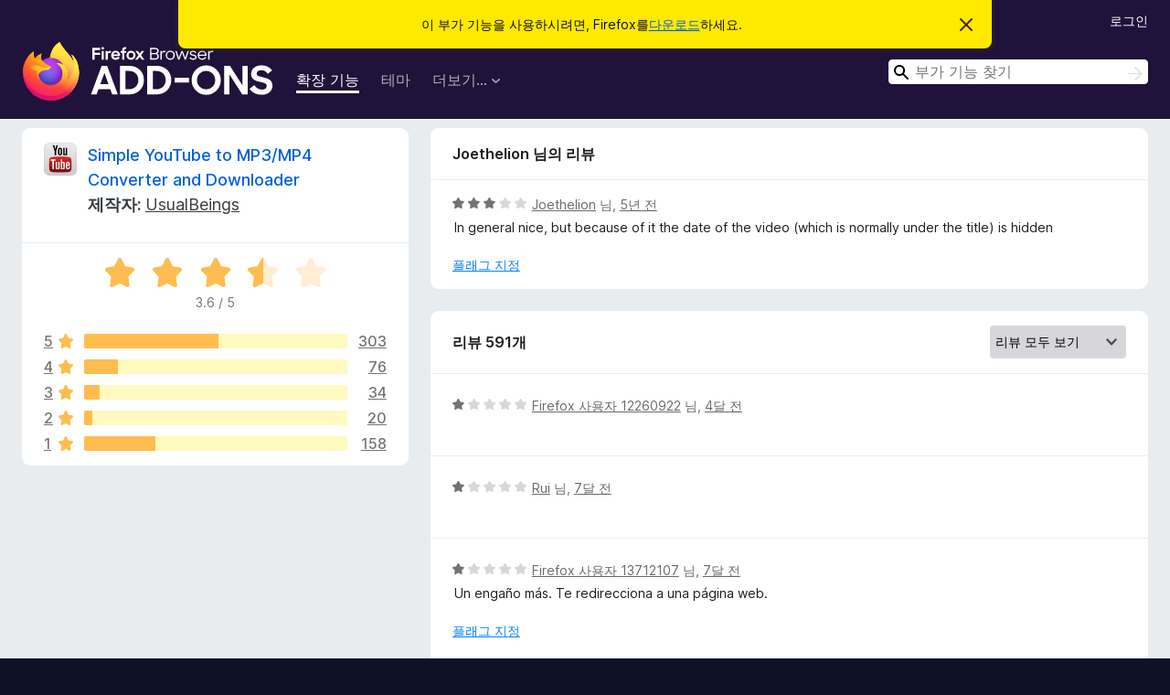

--- FILE ---
content_type: text/html; charset=utf-8
request_url: https://addons.mozilla.org/ko/firefox/addon/simple-youtube-converter/reviews/1616776/?utm_content=search&utm_medium=referral&utm_source=addons.mozilla.org
body_size: 11385
content:
<!DOCTYPE html>
<html lang="ko" dir="ltr"><head><title data-react-helmet="true">Simple YouTube to MP3/MP4 Converter and Downloader에 대한 리뷰 – Firefox용 부가 기능 (ko)</title><meta charSet="utf-8"/><meta name="viewport" content="width=device-width, initial-scale=1"/><link href="/static-frontend/Inter-roman-subset-en_de_fr_ru_es_pt_pl_it.var.2ce5ad921c3602b1e5370b3c86033681.woff2" crossorigin="anonymous" rel="preload" as="font" type="font/woff2"/><link href="/static-frontend/amo-2c9b371cc4de1aad916e.css" integrity="sha512-xpIl0TE0BdHR7KIMx6yfLd2kiIdWqrmXT81oEQ2j3ierwSeZB5WzmlhM7zJEHvI5XqPZYwMlGu/Pk0f13trpzQ==" crossorigin="anonymous" rel="stylesheet" type="text/css"/><meta data-react-helmet="true" name="description" content="Simple YouTube to MP3/MP4 Converter and Downloader에 대한 리뷰와 평점입니다. 다른 사용자가 Simple YouTube to MP3/MP4 Converter and Downloader에 대해 어떻게 생각하는지 알아보시고 Firefox 브라우저에 추가하세요."/><meta data-react-helmet="true" name="robots" content="noindex, follow"/><link rel="shortcut icon" href="/favicon.ico?v=3"/><link data-react-helmet="true" title="Firefox 부가 기능" rel="search" type="application/opensearchdescription+xml" href="/ko/firefox/opensearch.xml"/></head><body><div id="react-view"><div class="Page-amo"><header class="Header"><div class="Notice Notice-warning GetFirefoxBanner Notice-dismissible"><div class="Notice-icon"></div><div class="Notice-column"><div class="Notice-content"><p class="Notice-text"><span class="GetFirefoxBanner-content">이 부가 기능을 사용하시려면, Firefox를<a class="Button Button--none GetFirefoxBanner-button" href="https://www.mozilla.org/firefox/download/thanks/?s=direct&amp;utm_campaign=amo-fx-cta&amp;utm_content=banner-download-button&amp;utm_medium=referral&amp;utm_source=addons.mozilla.org">다운로드</a>하세요.</span></p></div></div><div class="Notice-dismisser"><button class="Button Button--none Notice-dismisser-button" type="submit"><span class="Icon Icon-inline-content IconXMark Notice-dismisser-icon"><span class="visually-hidden">이 알림 닫기</span><svg class="IconXMark-svg" version="1.1" xmlns="http://www.w3.org/2000/svg" xmlns:xlink="http://www.w3.org/1999/xlink"><g class="IconXMark-path" transform="translate(-1.000000, -1.000000)" fill="#0C0C0D"><path d="M1.293,2.707 C1.03304342,2.45592553 0.928787403,2.08412211 1.02030284,1.73449268 C1.11181828,1.38486324 1.38486324,1.11181828 1.73449268,1.02030284 C2.08412211,0.928787403 2.45592553,1.03304342 2.707,1.293 L8,6.586 L13.293,1.293 C13.5440745,1.03304342 13.9158779,0.928787403 14.2655073,1.02030284 C14.6151368,1.11181828 14.8881817,1.38486324 14.9796972,1.73449268 C15.0712126,2.08412211 14.9669566,2.45592553 14.707,2.707 L9.414,8 L14.707,13.293 C15.0859722,13.6853789 15.0805524,14.3090848 14.6948186,14.6948186 C14.3090848,15.0805524 13.6853789,15.0859722 13.293,14.707 L8,9.414 L2.707,14.707 C2.31462111,15.0859722 1.69091522,15.0805524 1.30518142,14.6948186 C0.919447626,14.3090848 0.91402779,13.6853789 1.293,13.293 L6.586,8 L1.293,2.707 Z"></path></g></svg></span></button></div></div><div class="Header-wrapper"><div class="Header-content"><a class="Header-title" href="/ko/firefox/"><span class="visually-hidden">Firefox 브라우저 부가 기능</span></a></div><ul class="SectionLinks Header-SectionLinks"><li><a class="SectionLinks-link SectionLinks-link-extension SectionLinks-link--active" href="/ko/firefox/extensions/">확장 기능</a></li><li><a class="SectionLinks-link SectionLinks-link-theme" href="/ko/firefox/themes/">테마</a></li><li><div class="DropdownMenu SectionLinks-link SectionLinks-dropdown"><button class="DropdownMenu-button" title="더보기…" type="button" aria-haspopup="true"><span class="DropdownMenu-button-text">더보기…</span><span class="Icon Icon-inverted-caret"></span></button><ul class="DropdownMenu-items" aria-hidden="true" aria-label="submenu"><li class="DropdownMenuItem DropdownMenuItem-section SectionLinks-subheader">Firefox용</li><li class="DropdownMenuItem DropdownMenuItem-link"><a class="SectionLinks-dropdownlink" href="/ko/firefox/language-tools/">사전 및 언어 팩</a></li><li class="DropdownMenuItem DropdownMenuItem-section SectionLinks-subheader">다른 브라우저 사이트</li><li class="DropdownMenuItem DropdownMenuItem-link"><a class="SectionLinks-clientApp-android" data-clientapp="android" href="/ko/android/">Android 부가 기능</a></li></ul></div></li></ul><div class="Header-user-and-external-links"><a class="Button Button--none Header-authenticate-button Header-button Button--micro" href="#login">로그인</a></div><form action="/ko/firefox/search/" class="SearchForm Header-search-form Header-search-form--desktop" method="GET" data-no-csrf="true" role="search"><div class="AutoSearchInput"><label class="AutoSearchInput-label visually-hidden" for="AutoSearchInput-q">검색</label><div class="AutoSearchInput-search-box"><span class="Icon Icon-magnifying-glass AutoSearchInput-icon-magnifying-glass"></span><div role="combobox" aria-haspopup="listbox" aria-owns="react-autowhatever-1" aria-expanded="false"><input type="search" autoComplete="off" aria-autocomplete="list" aria-controls="react-autowhatever-1" class="AutoSearchInput-query" id="AutoSearchInput-q" maxLength="100" minLength="2" name="q" placeholder="부가 기능 찾기" value=""/><div id="react-autowhatever-1" role="listbox"></div></div><button class="AutoSearchInput-submit-button" type="submit"><span class="visually-hidden">검색</span><span class="Icon Icon-arrow"></span></button></div></div></form></div></header><div class="Page-content"><div class="Page Page-not-homepage"><div class="AppBanner"></div><div class="AddonReviewList AddonReviewList--extension"><section class="Card AddonSummaryCard Card--no-footer"><header class="Card-header"><div class="Card-header-text"><div class="AddonSummaryCard-header"><div class="AddonSummaryCard-header-icon"><a href="/ko/firefox/addon/simple-youtube-converter/?utm_content=search&amp;utm_medium=referral&amp;utm_source=addons.mozilla.org"><img class="AddonSummaryCard-header-icon-image" src="https://addons.mozilla.org/user-media/addon_icons/479/479881-64.png?modified=1702070415" alt="추가 기능 아이콘"/></a></div><div class="AddonSummaryCard-header-text"><h1 class="visually-hidden">Simple YouTube to MP3/MP4 Converter and Downloader에 대한 리뷰</h1><h1 class="AddonTitle"><a href="/ko/firefox/addon/simple-youtube-converter/?utm_content=search&amp;utm_medium=referral&amp;utm_source=addons.mozilla.org">Simple YouTube to MP3/MP4 Converter and Downloader</a><span class="AddonTitle-author"> <!-- -->제작자:<!-- --> <a href="/ko/firefox/user/13602811/">UsualBeings</a></span></h1></div></div></div></header><div class="Card-contents"><div class="AddonSummaryCard-overallRatingStars"><div class="Rating Rating--large Rating--yellowStars" title="5점 만점에 3.6점"><div class="Rating-star Rating-rating-1 Rating-selected-star" title="5점 만점에 3.6점"></div><div class="Rating-star Rating-rating-2 Rating-selected-star" title="5점 만점에 3.6점"></div><div class="Rating-star Rating-rating-3 Rating-selected-star" title="5점 만점에 3.6점"></div><div class="Rating-star Rating-rating-4 Rating-half-star" title="5점 만점에 3.6점"></div><div class="Rating-star Rating-rating-5" title="5점 만점에 3.6점"></div><span class="visually-hidden">5점 만점에 3.6점</span></div><div class="AddonSummaryCard-addonAverage">3.6 / 5</div></div><div class="RatingsByStar"><div class="RatingsByStar-graph"><a class="RatingsByStar-row" rel="nofollow" title="5 별점 리뷰 모두 보기" href="/ko/firefox/addon/simple-youtube-converter/reviews/?score=5&amp;utm_content=search&amp;utm_medium=referral&amp;utm_source=addons.mozilla.org"><div class="RatingsByStar-star">5<span class="Icon Icon-star-yellow"></span></div></a><a class="RatingsByStar-row" rel="nofollow" title="5 별점 리뷰 모두 보기" href="/ko/firefox/addon/simple-youtube-converter/reviews/?score=5&amp;utm_content=search&amp;utm_medium=referral&amp;utm_source=addons.mozilla.org"><div class="RatingsByStar-barContainer"><div class="RatingsByStar-bar RatingsByStar-barFrame"><div class="RatingsByStar-bar RatingsByStar-barValue RatingsByStar-barValue--51pct RatingsByStar-partialBar"></div></div></div></a><a class="RatingsByStar-row" rel="nofollow" title="5 별점 리뷰 모두 보기" href="/ko/firefox/addon/simple-youtube-converter/reviews/?score=5&amp;utm_content=search&amp;utm_medium=referral&amp;utm_source=addons.mozilla.org"><div class="RatingsByStar-count">303</div></a><a class="RatingsByStar-row" rel="nofollow" title="4 별점 리뷰 모두 보기" href="/ko/firefox/addon/simple-youtube-converter/reviews/?score=4&amp;utm_content=search&amp;utm_medium=referral&amp;utm_source=addons.mozilla.org"><div class="RatingsByStar-star">4<span class="Icon Icon-star-yellow"></span></div></a><a class="RatingsByStar-row" rel="nofollow" title="4 별점 리뷰 모두 보기" href="/ko/firefox/addon/simple-youtube-converter/reviews/?score=4&amp;utm_content=search&amp;utm_medium=referral&amp;utm_source=addons.mozilla.org"><div class="RatingsByStar-barContainer"><div class="RatingsByStar-bar RatingsByStar-barFrame"><div class="RatingsByStar-bar RatingsByStar-barValue RatingsByStar-barValue--13pct RatingsByStar-partialBar"></div></div></div></a><a class="RatingsByStar-row" rel="nofollow" title="4 별점 리뷰 모두 보기" href="/ko/firefox/addon/simple-youtube-converter/reviews/?score=4&amp;utm_content=search&amp;utm_medium=referral&amp;utm_source=addons.mozilla.org"><div class="RatingsByStar-count">76</div></a><a class="RatingsByStar-row" rel="nofollow" title="3 별점 리뷰 모두 보기" href="/ko/firefox/addon/simple-youtube-converter/reviews/?score=3&amp;utm_content=search&amp;utm_medium=referral&amp;utm_source=addons.mozilla.org"><div class="RatingsByStar-star">3<span class="Icon Icon-star-yellow"></span></div></a><a class="RatingsByStar-row" rel="nofollow" title="3 별점 리뷰 모두 보기" href="/ko/firefox/addon/simple-youtube-converter/reviews/?score=3&amp;utm_content=search&amp;utm_medium=referral&amp;utm_source=addons.mozilla.org"><div class="RatingsByStar-barContainer"><div class="RatingsByStar-bar RatingsByStar-barFrame"><div class="RatingsByStar-bar RatingsByStar-barValue RatingsByStar-barValue--6pct RatingsByStar-partialBar"></div></div></div></a><a class="RatingsByStar-row" rel="nofollow" title="3 별점 리뷰 모두 보기" href="/ko/firefox/addon/simple-youtube-converter/reviews/?score=3&amp;utm_content=search&amp;utm_medium=referral&amp;utm_source=addons.mozilla.org"><div class="RatingsByStar-count">34</div></a><a class="RatingsByStar-row" rel="nofollow" title="2 별점 리뷰 모두 보기" href="/ko/firefox/addon/simple-youtube-converter/reviews/?score=2&amp;utm_content=search&amp;utm_medium=referral&amp;utm_source=addons.mozilla.org"><div class="RatingsByStar-star">2<span class="Icon Icon-star-yellow"></span></div></a><a class="RatingsByStar-row" rel="nofollow" title="2 별점 리뷰 모두 보기" href="/ko/firefox/addon/simple-youtube-converter/reviews/?score=2&amp;utm_content=search&amp;utm_medium=referral&amp;utm_source=addons.mozilla.org"><div class="RatingsByStar-barContainer"><div class="RatingsByStar-bar RatingsByStar-barFrame"><div class="RatingsByStar-bar RatingsByStar-barValue RatingsByStar-barValue--3pct RatingsByStar-partialBar"></div></div></div></a><a class="RatingsByStar-row" rel="nofollow" title="2 별점 리뷰 모두 보기" href="/ko/firefox/addon/simple-youtube-converter/reviews/?score=2&amp;utm_content=search&amp;utm_medium=referral&amp;utm_source=addons.mozilla.org"><div class="RatingsByStar-count">20</div></a><a class="RatingsByStar-row" rel="nofollow" title="1 별점 리뷰 모두 보기" href="/ko/firefox/addon/simple-youtube-converter/reviews/?score=1&amp;utm_content=search&amp;utm_medium=referral&amp;utm_source=addons.mozilla.org"><div class="RatingsByStar-star">1<span class="Icon Icon-star-yellow"></span></div></a><a class="RatingsByStar-row" rel="nofollow" title="1 별점 리뷰 모두 보기" href="/ko/firefox/addon/simple-youtube-converter/reviews/?score=1&amp;utm_content=search&amp;utm_medium=referral&amp;utm_source=addons.mozilla.org"><div class="RatingsByStar-barContainer"><div class="RatingsByStar-bar RatingsByStar-barFrame"><div class="RatingsByStar-bar RatingsByStar-barValue RatingsByStar-barValue--27pct RatingsByStar-partialBar"></div></div></div></a><a class="RatingsByStar-row" rel="nofollow" title="1 별점 리뷰 모두 보기" href="/ko/firefox/addon/simple-youtube-converter/reviews/?score=1&amp;utm_content=search&amp;utm_medium=referral&amp;utm_source=addons.mozilla.org"><div class="RatingsByStar-count">158</div></a></div></div></div></section><div class="AddonReviewList-reviews"><div class="FeaturedAddonReview"><section class="Card FeaturedAddonReview-card Card--no-footer"><header class="Card-header"><div class="Card-header-text">Joethelion 님의 리뷰</div></header><div class="Card-contents"><div class="AddonReviewCard AddonReviewCard-viewOnly"><div class="AddonReviewCard-container"><div class="UserReview"><div class="UserReview-byLine"><div class="Rating Rating--small" title="5점 만점에 3점"><div class="Rating-star Rating-rating-1 Rating-selected-star" title="5점 만점에 3점"></div><div class="Rating-star Rating-rating-2 Rating-selected-star" title="5점 만점에 3점"></div><div class="Rating-star Rating-rating-3 Rating-selected-star" title="5점 만점에 3점"></div><div class="Rating-star Rating-rating-4" title="5점 만점에 3점"></div><div class="Rating-star Rating-rating-5" title="5점 만점에 3점"></div><span class="visually-hidden">5점 만점에 3점</span></div><span class="AddonReviewCard-authorByLine"><a href="/ko/firefox/user/14034603/">Joethelion</a> 님, <a title="2020년 10월 31일 오전 8:51" href="/ko/firefox/addon/simple-youtube-converter/reviews/1616776/?utm_content=search&amp;utm_medium=referral&amp;utm_source=addons.mozilla.org">5년 전</a></span></div><section class="Card ShowMoreCard UserReview-body ShowMoreCard--expanded Card--no-style Card--no-header Card--no-footer"><div class="Card-contents"><div class="ShowMoreCard-contents"><div>In general nice, but because of it the date of the video (which is normally under the title) is hidden</div></div></div></section><div class="AddonReviewCard-allControls"><div><button aria-describedby="flag-review-TooltipMenu" class="TooltipMenu-opener AddonReviewCard-control FlagReviewMenu-menu" title="이 리뷰에 플래그 지정하기" type="button">플래그 지정</button></div></div></div></div></div></div></section></div><section class="Card CardList AddonReviewList-reviews-listing"><header class="Card-header"><div class="Card-header-text"><div class="AddonReviewList-cardListHeader"><div class="AddonReviewList-reviewCount">리뷰 591개</div><div class="AddonReviewList-filterByScore"><select class="Select AddonReviewList-filterByScoreSelector"><option value="SHOW_ALL_REVIEWS" selected="">리뷰 모두 보기</option><option value="5">5 별점 리뷰만 보기</option><option value="4">4 별점 리뷰만 보기</option><option value="3">3 별점 리뷰만 보기</option><option value="2">2 별점 리뷰만 보기</option><option value="1">1 별점 리뷰만 보기</option></select></div></div></div></header><div class="Card-contents"><ul><li><div class="AddonReviewCard AddonReviewCard-ratingOnly AddonReviewCard-viewOnly"><div class="AddonReviewCard-container"><div class="UserReview"><div class="UserReview-byLine"><div class="Rating Rating--small" title="5점 만점에 1점"><div class="Rating-star Rating-rating-1 Rating-selected-star" title="5점 만점에 1점"></div><div class="Rating-star Rating-rating-2" title="5점 만점에 1점"></div><div class="Rating-star Rating-rating-3" title="5점 만점에 1점"></div><div class="Rating-star Rating-rating-4" title="5점 만점에 1점"></div><div class="Rating-star Rating-rating-5" title="5점 만점에 1점"></div><span class="visually-hidden">5점 만점에 1점</span></div><span class="AddonReviewCard-authorByLine"><a href="/ko/firefox/user/12260922/">Firefox 사용자 12260922</a> 님, <a title="2025년 9월 11일 오후 11:09" href="/ko/firefox/addon/simple-youtube-converter/reviews/2515784/?utm_content=search&amp;utm_medium=referral&amp;utm_source=addons.mozilla.org">4달 전</a></span></div><section class="Card ShowMoreCard UserReview-body UserReview-emptyBody ShowMoreCard--expanded Card--no-style Card--no-header Card--no-footer"><div class="Card-contents"><div class="ShowMoreCard-contents"><div></div></div></div></section><div class="AddonReviewCard-allControls"></div></div></div></div></li><li><div class="AddonReviewCard AddonReviewCard-ratingOnly AddonReviewCard-viewOnly"><div class="AddonReviewCard-container"><div class="UserReview"><div class="UserReview-byLine"><div class="Rating Rating--small" title="5점 만점에 1점"><div class="Rating-star Rating-rating-1 Rating-selected-star" title="5점 만점에 1점"></div><div class="Rating-star Rating-rating-2" title="5점 만점에 1점"></div><div class="Rating-star Rating-rating-3" title="5점 만점에 1점"></div><div class="Rating-star Rating-rating-4" title="5점 만점에 1점"></div><div class="Rating-star Rating-rating-5" title="5점 만점에 1점"></div><span class="visually-hidden">5점 만점에 1점</span></div><span class="AddonReviewCard-authorByLine"><a href="/ko/firefox/user/18251557/">Rui</a> 님, <a title="2025년 6월 21일 오후 4:29" href="/ko/firefox/addon/simple-youtube-converter/reviews/2263344/?utm_content=search&amp;utm_medium=referral&amp;utm_source=addons.mozilla.org">7달 전</a></span></div><section class="Card ShowMoreCard UserReview-body UserReview-emptyBody ShowMoreCard--expanded Card--no-style Card--no-header Card--no-footer"><div class="Card-contents"><div class="ShowMoreCard-contents"><div></div></div></div></section><div class="AddonReviewCard-allControls"></div></div></div></div></li><li><div class="AddonReviewCard AddonReviewCard-viewOnly"><div class="AddonReviewCard-container"><div class="UserReview"><div class="UserReview-byLine"><div class="Rating Rating--small" title="5점 만점에 1점"><div class="Rating-star Rating-rating-1 Rating-selected-star" title="5점 만점에 1점"></div><div class="Rating-star Rating-rating-2" title="5점 만점에 1점"></div><div class="Rating-star Rating-rating-3" title="5점 만점에 1점"></div><div class="Rating-star Rating-rating-4" title="5점 만점에 1점"></div><div class="Rating-star Rating-rating-5" title="5점 만점에 1점"></div><span class="visually-hidden">5점 만점에 1점</span></div><span class="AddonReviewCard-authorByLine"><a href="/ko/firefox/user/13712107/">Firefox 사용자 13712107</a> 님, <a title="2025년 6월 6일 오후 3:31" href="/ko/firefox/addon/simple-youtube-converter/reviews/2240364/?utm_content=search&amp;utm_medium=referral&amp;utm_source=addons.mozilla.org">7달 전</a></span></div><section class="Card ShowMoreCard UserReview-body ShowMoreCard--expanded Card--no-style Card--no-header Card--no-footer"><div class="Card-contents"><div class="ShowMoreCard-contents"><div>Un engaño más. Te redirecciona a una página web.</div></div></div></section><div class="AddonReviewCard-allControls"><div><button aria-describedby="flag-review-TooltipMenu" class="TooltipMenu-opener AddonReviewCard-control FlagReviewMenu-menu" title="이 리뷰에 플래그 지정하기" type="button">플래그 지정</button></div></div></div></div></div></li><li><div class="AddonReviewCard AddonReviewCard-viewOnly"><div class="AddonReviewCard-container"><div class="UserReview"><div class="UserReview-byLine"><div class="Rating Rating--small" title="5점 만점에 2점"><div class="Rating-star Rating-rating-1 Rating-selected-star" title="5점 만점에 2점"></div><div class="Rating-star Rating-rating-2 Rating-selected-star" title="5점 만점에 2점"></div><div class="Rating-star Rating-rating-3" title="5점 만점에 2점"></div><div class="Rating-star Rating-rating-4" title="5점 만점에 2점"></div><div class="Rating-star Rating-rating-5" title="5점 만점에 2점"></div><span class="visually-hidden">5점 만점에 2점</span></div><span class="AddonReviewCard-authorByLine"><a href="/ko/firefox/user/18967020/">Kiarah</a> 님, <a title="2025년 5월 1일 오전 8:13" href="/ko/firefox/addon/simple-youtube-converter/reviews/2224805/?utm_content=search&amp;utm_medium=referral&amp;utm_source=addons.mozilla.org">9달 전</a></span></div><section class="Card ShowMoreCard UserReview-body ShowMoreCard--expanded Card--no-style Card--no-header Card--no-footer"><div class="Card-contents"><div class="ShowMoreCard-contents"><div>When I try to download a 40 min video, it could not download the video. When I tried to download a 2 hour video, it would not download. It could download 6 minute videos, though.*<br><br>If you're using this to download shorter content, then this could work for you; but it you're planning on downloading longer content, then this browser extension may not work work for you. <br><br>Though, personally I wouldn't like to gamble on whether this extension may work or not, each time I attempt to use it, so I would like to think it is better off finding another extension.<br><br>*It came back with an error message. I can't put write the error message here because Firefox doesn't allow URLs in reviews.</div></div></div></section><div class="AddonReviewCard-allControls"><div><button aria-describedby="flag-review-TooltipMenu" class="TooltipMenu-opener AddonReviewCard-control FlagReviewMenu-menu" title="이 리뷰에 플래그 지정하기" type="button">플래그 지정</button></div></div></div></div></div></li><li><div class="AddonReviewCard AddonReviewCard-ratingOnly AddonReviewCard-viewOnly"><div class="AddonReviewCard-container"><div class="UserReview"><div class="UserReview-byLine"><div class="Rating Rating--small" title="5점 만점에 4점"><div class="Rating-star Rating-rating-1 Rating-selected-star" title="5점 만점에 4점"></div><div class="Rating-star Rating-rating-2 Rating-selected-star" title="5점 만점에 4점"></div><div class="Rating-star Rating-rating-3 Rating-selected-star" title="5점 만점에 4점"></div><div class="Rating-star Rating-rating-4 Rating-selected-star" title="5점 만점에 4점"></div><div class="Rating-star Rating-rating-5" title="5점 만점에 4점"></div><span class="visually-hidden">5점 만점에 4점</span></div><span class="AddonReviewCard-authorByLine"><a href="/ko/firefox/user/16947366/">Firefox 사용자 16947366</a> 님, <a title="2025년 5월 1일 오전 7:46" href="/ko/firefox/addon/simple-youtube-converter/reviews/2224799/?utm_content=search&amp;utm_medium=referral&amp;utm_source=addons.mozilla.org">9달 전</a></span></div><section class="Card ShowMoreCard UserReview-body UserReview-emptyBody ShowMoreCard--expanded Card--no-style Card--no-header Card--no-footer"><div class="Card-contents"><div class="ShowMoreCard-contents"><div></div></div></div></section><div class="AddonReviewCard-allControls"></div></div></div></div></li><li><div class="AddonReviewCard AddonReviewCard-viewOnly"><div class="AddonReviewCard-container"><div class="UserReview"><div class="UserReview-byLine"><div class="Rating Rating--small" title="5점 만점에 5점"><div class="Rating-star Rating-rating-1 Rating-selected-star" title="5점 만점에 5점"></div><div class="Rating-star Rating-rating-2 Rating-selected-star" title="5점 만점에 5점"></div><div class="Rating-star Rating-rating-3 Rating-selected-star" title="5점 만점에 5점"></div><div class="Rating-star Rating-rating-4 Rating-selected-star" title="5점 만점에 5점"></div><div class="Rating-star Rating-rating-5 Rating-selected-star" title="5점 만점에 5점"></div><span class="visually-hidden">5점 만점에 5점</span></div><span class="AddonReviewCard-authorByLine"><a href="/ko/firefox/user/15163168/">Firefox 사용자 15163168</a> 님, <a title="2025년 4월 2일 오전 2:13" href="/ko/firefox/addon/simple-youtube-converter/reviews/2206638/?utm_content=search&amp;utm_medium=referral&amp;utm_source=addons.mozilla.org">10달 전</a></span></div><section class="Card ShowMoreCard UserReview-body ShowMoreCard--expanded Card--no-style Card--no-header Card--no-footer"><div class="Card-contents"><div class="ShowMoreCard-contents"><div>Works. 4/1/25</div></div></div></section><div class="AddonReviewCard-allControls"><div><button aria-describedby="flag-review-TooltipMenu" class="TooltipMenu-opener AddonReviewCard-control FlagReviewMenu-menu" title="이 리뷰에 플래그 지정하기" type="button">플래그 지정</button></div></div></div></div></div></li><li><div class="AddonReviewCard AddonReviewCard-ratingOnly AddonReviewCard-viewOnly"><div class="AddonReviewCard-container"><div class="UserReview"><div class="UserReview-byLine"><div class="Rating Rating--small" title="5점 만점에 5점"><div class="Rating-star Rating-rating-1 Rating-selected-star" title="5점 만점에 5점"></div><div class="Rating-star Rating-rating-2 Rating-selected-star" title="5점 만점에 5점"></div><div class="Rating-star Rating-rating-3 Rating-selected-star" title="5점 만점에 5점"></div><div class="Rating-star Rating-rating-4 Rating-selected-star" title="5점 만점에 5점"></div><div class="Rating-star Rating-rating-5 Rating-selected-star" title="5점 만점에 5점"></div><span class="visually-hidden">5점 만점에 5점</span></div><span class="AddonReviewCard-authorByLine"><a href="/ko/firefox/user/12332507/">Firefox 사용자 12332507</a> 님, <a title="2025년 2월 13일 오전 11:01" href="/ko/firefox/addon/simple-youtube-converter/reviews/2174551/?utm_content=search&amp;utm_medium=referral&amp;utm_source=addons.mozilla.org">일 년 전</a></span></div><section class="Card ShowMoreCard UserReview-body UserReview-emptyBody ShowMoreCard--expanded Card--no-style Card--no-header Card--no-footer"><div class="Card-contents"><div class="ShowMoreCard-contents"><div></div></div></div></section><div class="AddonReviewCard-allControls"></div></div></div></div></li><li><div class="AddonReviewCard AddonReviewCard-ratingOnly AddonReviewCard-viewOnly"><div class="AddonReviewCard-container"><div class="UserReview"><div class="UserReview-byLine"><div class="Rating Rating--small" title="5점 만점에 5점"><div class="Rating-star Rating-rating-1 Rating-selected-star" title="5점 만점에 5점"></div><div class="Rating-star Rating-rating-2 Rating-selected-star" title="5점 만점에 5점"></div><div class="Rating-star Rating-rating-3 Rating-selected-star" title="5점 만점에 5점"></div><div class="Rating-star Rating-rating-4 Rating-selected-star" title="5점 만점에 5점"></div><div class="Rating-star Rating-rating-5 Rating-selected-star" title="5점 만점에 5점"></div><span class="visually-hidden">5점 만점에 5점</span></div><span class="AddonReviewCard-authorByLine"><a href="/ko/firefox/user/13578192/">Firefox 사용자 13578192</a> 님, <a title="2025년 1월 30일 오후 1:38" href="/ko/firefox/addon/simple-youtube-converter/reviews/2167181/?utm_content=search&amp;utm_medium=referral&amp;utm_source=addons.mozilla.org">일 년 전</a></span></div><section class="Card ShowMoreCard UserReview-body UserReview-emptyBody ShowMoreCard--expanded Card--no-style Card--no-header Card--no-footer"><div class="Card-contents"><div class="ShowMoreCard-contents"><div></div></div></div></section><div class="AddonReviewCard-allControls"></div></div></div></div></li><li><div class="AddonReviewCard AddonReviewCard-ratingOnly AddonReviewCard-viewOnly"><div class="AddonReviewCard-container"><div class="UserReview"><div class="UserReview-byLine"><div class="Rating Rating--small" title="5점 만점에 1점"><div class="Rating-star Rating-rating-1 Rating-selected-star" title="5점 만점에 1점"></div><div class="Rating-star Rating-rating-2" title="5점 만점에 1점"></div><div class="Rating-star Rating-rating-3" title="5점 만점에 1점"></div><div class="Rating-star Rating-rating-4" title="5점 만점에 1점"></div><div class="Rating-star Rating-rating-5" title="5점 만점에 1점"></div><span class="visually-hidden">5점 만점에 1점</span></div><span class="AddonReviewCard-authorByLine"><a href="/ko/firefox/user/13470463/">Firefox 사용자 13470463</a> 님, <a title="2024년 12월 28일 오후 9:22" href="/ko/firefox/addon/simple-youtube-converter/reviews/2153676/?utm_content=search&amp;utm_medium=referral&amp;utm_source=addons.mozilla.org">일 년 전</a></span></div><section class="Card ShowMoreCard UserReview-body UserReview-emptyBody ShowMoreCard--expanded Card--no-style Card--no-header Card--no-footer"><div class="Card-contents"><div class="ShowMoreCard-contents"><div></div></div></div></section><div class="AddonReviewCard-allControls"></div></div></div></div></li><li><div class="AddonReviewCard AddonReviewCard-viewOnly"><div class="AddonReviewCard-container"><div class="UserReview"><div class="UserReview-byLine"><div class="Rating Rating--small" title="5점 만점에 1점"><div class="Rating-star Rating-rating-1 Rating-selected-star" title="5점 만점에 1점"></div><div class="Rating-star Rating-rating-2" title="5점 만점에 1점"></div><div class="Rating-star Rating-rating-3" title="5점 만점에 1점"></div><div class="Rating-star Rating-rating-4" title="5점 만점에 1점"></div><div class="Rating-star Rating-rating-5" title="5점 만점에 1점"></div><span class="visually-hidden">5점 만점에 1점</span></div><span class="AddonReviewCard-authorByLine"><a href="/ko/firefox/user/15206119/">Firefox 사용자 15206119</a> 님, <a title="2024년 8월 24일 오전 1:09" href="/ko/firefox/addon/simple-youtube-converter/reviews/2108770/?utm_content=search&amp;utm_medium=referral&amp;utm_source=addons.mozilla.org">일 년 전</a></span></div><section class="Card ShowMoreCard UserReview-body ShowMoreCard--expanded Card--no-style Card--no-header Card--no-footer"><div class="Card-contents"><div class="ShowMoreCard-contents"><div>This used to be an excellent downloader that was really easy to use with one click, but it stopped working about a month ago and hasn't worked since.  I just switched to a different downloader because I have a huge backlog of videos in tabs that I want to download and I'm getting too many tabs.  If they get this one working again, I'll switch back.  I'm using Firefox on Linux Mint.</div></div></div></section><div class="AddonReviewCard-allControls"><div><button aria-describedby="flag-review-TooltipMenu" class="TooltipMenu-opener AddonReviewCard-control FlagReviewMenu-menu" title="이 리뷰에 플래그 지정하기" type="button">플래그 지정</button></div></div></div></div></div></li><li><div class="AddonReviewCard AddonReviewCard-viewOnly"><div class="AddonReviewCard-container"><div class="UserReview"><div class="UserReview-byLine"><div class="Rating Rating--small" title="5점 만점에 1점"><div class="Rating-star Rating-rating-1 Rating-selected-star" title="5점 만점에 1점"></div><div class="Rating-star Rating-rating-2" title="5점 만점에 1점"></div><div class="Rating-star Rating-rating-3" title="5점 만점에 1점"></div><div class="Rating-star Rating-rating-4" title="5점 만점에 1점"></div><div class="Rating-star Rating-rating-5" title="5점 만점에 1점"></div><span class="visually-hidden">5점 만점에 1점</span></div><span class="AddonReviewCard-authorByLine"><a href="/ko/firefox/user/15070397/">Firefox 사용자 15070397</a> 님, <a title="2024년 6월 24일 오전 6:59" href="/ko/firefox/addon/simple-youtube-converter/reviews/2088834/?utm_content=search&amp;utm_medium=referral&amp;utm_source=addons.mozilla.org">2년 전</a></span></div><section class="Card ShowMoreCard UserReview-body ShowMoreCard--expanded Card--no-style Card--no-header Card--no-footer"><div class="Card-contents"><div class="ShowMoreCard-contents"><div>Keine Funktion. Gelöscht und gemeldet wegen der Zeitverschwendung.</div></div></div></section><div class="AddonReviewCard-allControls"><div><button aria-describedby="flag-review-TooltipMenu" class="TooltipMenu-opener AddonReviewCard-control FlagReviewMenu-menu" title="이 리뷰에 플래그 지정하기" type="button">플래그 지정</button></div></div></div></div></div></li><li><div class="AddonReviewCard AddonReviewCard-viewOnly"><div class="AddonReviewCard-container"><div class="UserReview"><div class="UserReview-byLine"><div class="Rating Rating--small" title="5점 만점에 1점"><div class="Rating-star Rating-rating-1 Rating-selected-star" title="5점 만점에 1점"></div><div class="Rating-star Rating-rating-2" title="5점 만점에 1점"></div><div class="Rating-star Rating-rating-3" title="5점 만점에 1점"></div><div class="Rating-star Rating-rating-4" title="5점 만점에 1점"></div><div class="Rating-star Rating-rating-5" title="5점 만점에 1점"></div><span class="visually-hidden">5점 만점에 1점</span></div><span class="AddonReviewCard-authorByLine"><a href="/ko/firefox/user/18395429/">Firefox 사용자 18395429</a> 님, <a title="2024년 5월 1일 오후 2:47" href="/ko/firefox/addon/simple-youtube-converter/reviews/2071187/?utm_content=search&amp;utm_medium=referral&amp;utm_source=addons.mozilla.org">2년 전</a></span></div><section class="Card ShowMoreCard UserReview-body ShowMoreCard--expanded Card--no-style Card--no-header Card--no-footer"><div class="Card-contents"><div class="ShowMoreCard-contents"><div>Doesn't work 5/1/24</div></div></div></section><div class="AddonReviewCard-allControls"><div><button aria-describedby="flag-review-TooltipMenu" class="TooltipMenu-opener AddonReviewCard-control FlagReviewMenu-menu" title="이 리뷰에 플래그 지정하기" type="button">플래그 지정</button></div></div></div></div></div></li><li><div class="AddonReviewCard AddonReviewCard-ratingOnly AddonReviewCard-viewOnly"><div class="AddonReviewCard-container"><div class="UserReview"><div class="UserReview-byLine"><div class="Rating Rating--small" title="5점 만점에 1점"><div class="Rating-star Rating-rating-1 Rating-selected-star" title="5점 만점에 1점"></div><div class="Rating-star Rating-rating-2" title="5점 만점에 1점"></div><div class="Rating-star Rating-rating-3" title="5점 만점에 1점"></div><div class="Rating-star Rating-rating-4" title="5점 만점에 1점"></div><div class="Rating-star Rating-rating-5" title="5점 만점에 1점"></div><span class="visually-hidden">5점 만점에 1점</span></div><span class="AddonReviewCard-authorByLine"><a href="/ko/firefox/user/18380236/">RickC137</a> 님, <a title="2024년 4월 20일 오후 12:51" href="/ko/firefox/addon/simple-youtube-converter/reviews/2067717/?utm_content=search&amp;utm_medium=referral&amp;utm_source=addons.mozilla.org">2년 전</a></span></div><section class="Card ShowMoreCard UserReview-body UserReview-emptyBody ShowMoreCard--expanded Card--no-style Card--no-header Card--no-footer"><div class="Card-contents"><div class="ShowMoreCard-contents"><div></div></div></div></section><div class="AddonReviewCard-allControls"></div></div></div></div></li><li><div class="AddonReviewCard AddonReviewCard-viewOnly"><div class="AddonReviewCard-container"><div class="UserReview"><div class="UserReview-byLine"><div class="Rating Rating--small" title="5점 만점에 5점"><div class="Rating-star Rating-rating-1 Rating-selected-star" title="5점 만점에 5점"></div><div class="Rating-star Rating-rating-2 Rating-selected-star" title="5점 만점에 5점"></div><div class="Rating-star Rating-rating-3 Rating-selected-star" title="5점 만점에 5점"></div><div class="Rating-star Rating-rating-4 Rating-selected-star" title="5점 만점에 5점"></div><div class="Rating-star Rating-rating-5 Rating-selected-star" title="5점 만점에 5점"></div><span class="visually-hidden">5점 만점에 5점</span></div><span class="AddonReviewCard-authorByLine"><a href="/ko/firefox/user/18260758/">林克Link</a> 님, <a title="2024년 1월 28일 오전 1:08" href="/ko/firefox/addon/simple-youtube-converter/reviews/2040635/?utm_content=search&amp;utm_medium=referral&amp;utm_source=addons.mozilla.org">2년 전</a></span></div><section class="Card ShowMoreCard UserReview-body ShowMoreCard--expanded Card--no-style Card--no-header Card--no-footer"><div class="Card-contents"><div class="ShowMoreCard-contents"><div>The real converter that is really simple to use.</div></div></div></section><div class="AddonReviewCard-allControls"><div><button aria-describedby="flag-review-TooltipMenu" class="TooltipMenu-opener AddonReviewCard-control FlagReviewMenu-menu" title="이 리뷰에 플래그 지정하기" type="button">플래그 지정</button></div></div></div></div></div></li><li><div class="AddonReviewCard AddonReviewCard-ratingOnly AddonReviewCard-viewOnly"><div class="AddonReviewCard-container"><div class="UserReview"><div class="UserReview-byLine"><div class="Rating Rating--small" title="5점 만점에 5점"><div class="Rating-star Rating-rating-1 Rating-selected-star" title="5점 만점에 5점"></div><div class="Rating-star Rating-rating-2 Rating-selected-star" title="5점 만점에 5점"></div><div class="Rating-star Rating-rating-3 Rating-selected-star" title="5점 만점에 5점"></div><div class="Rating-star Rating-rating-4 Rating-selected-star" title="5점 만점에 5점"></div><div class="Rating-star Rating-rating-5 Rating-selected-star" title="5점 만점에 5점"></div><span class="visually-hidden">5점 만점에 5점</span></div><span class="AddonReviewCard-authorByLine"><a href="/ko/firefox/user/18180785/">guille</a> 님, <a title="2023년 12월 5일 오후 1:53" href="/ko/firefox/addon/simple-youtube-converter/reviews/2023940/?utm_content=search&amp;utm_medium=referral&amp;utm_source=addons.mozilla.org">2년 전</a></span></div><section class="Card ShowMoreCard UserReview-body UserReview-emptyBody ShowMoreCard--expanded Card--no-style Card--no-header Card--no-footer"><div class="Card-contents"><div class="ShowMoreCard-contents"><div></div></div></div></section><div class="AddonReviewCard-allControls"></div></div></div></div></li><li><div class="AddonReviewCard AddonReviewCard-viewOnly"><div class="AddonReviewCard-container"><div class="UserReview"><div class="UserReview-byLine"><div class="Rating Rating--small" title="5점 만점에 5점"><div class="Rating-star Rating-rating-1 Rating-selected-star" title="5점 만점에 5점"></div><div class="Rating-star Rating-rating-2 Rating-selected-star" title="5점 만점에 5점"></div><div class="Rating-star Rating-rating-3 Rating-selected-star" title="5점 만점에 5점"></div><div class="Rating-star Rating-rating-4 Rating-selected-star" title="5점 만점에 5점"></div><div class="Rating-star Rating-rating-5 Rating-selected-star" title="5점 만점에 5점"></div><span class="visually-hidden">5점 만점에 5점</span></div><span class="AddonReviewCard-authorByLine"><a href="/ko/firefox/user/17297911/">Leriil</a> 님, <a title="2023년 10월 20일 오후 12:28" href="/ko/firefox/addon/simple-youtube-converter/reviews/2008757/?utm_content=search&amp;utm_medium=referral&amp;utm_source=addons.mozilla.org">2년 전</a></span></div><section class="Card ShowMoreCard UserReview-body ShowMoreCard--expanded Card--no-style Card--no-header Card--no-footer"><div class="Card-contents"><div class="ShowMoreCard-contents"><div>It works, thank you!</div></div></div></section><div class="AddonReviewCard-allControls"><div><button aria-describedby="flag-review-TooltipMenu" class="TooltipMenu-opener AddonReviewCard-control FlagReviewMenu-menu" title="이 리뷰에 플래그 지정하기" type="button">플래그 지정</button></div></div></div></div></div></li><li><div class="AddonReviewCard AddonReviewCard-viewOnly"><div class="AddonReviewCard-container"><div class="UserReview"><div class="UserReview-byLine"><div class="Rating Rating--small" title="5점 만점에 5점"><div class="Rating-star Rating-rating-1 Rating-selected-star" title="5점 만점에 5점"></div><div class="Rating-star Rating-rating-2 Rating-selected-star" title="5점 만점에 5점"></div><div class="Rating-star Rating-rating-3 Rating-selected-star" title="5점 만점에 5점"></div><div class="Rating-star Rating-rating-4 Rating-selected-star" title="5점 만점에 5점"></div><div class="Rating-star Rating-rating-5 Rating-selected-star" title="5점 만점에 5점"></div><span class="visually-hidden">5점 만점에 5점</span></div><span class="AddonReviewCard-authorByLine"><a href="/ko/firefox/user/14407268/">Firefox 사용자 14407268</a> 님, <a title="2023년 10월 6일 오후 8:01" href="/ko/firefox/addon/simple-youtube-converter/reviews/2004133/?utm_content=search&amp;utm_medium=referral&amp;utm_source=addons.mozilla.org">2년 전</a></span></div><section class="Card ShowMoreCard UserReview-body ShowMoreCard--expanded Card--no-style Card--no-header Card--no-footer"><div class="Card-contents"><div class="ShowMoreCard-contents"><div>Install and download audio file via webpage. Simple and usefull.<br>I seen no evidence of background activity, as some claim...</div></div></div></section><div class="AddonReviewCard-allControls"><div><button aria-describedby="flag-review-TooltipMenu" class="TooltipMenu-opener AddonReviewCard-control FlagReviewMenu-menu" title="이 리뷰에 플래그 지정하기" type="button">플래그 지정</button></div></div></div></div></div></li><li><div class="AddonReviewCard AddonReviewCard-ratingOnly AddonReviewCard-viewOnly"><div class="AddonReviewCard-container"><div class="UserReview"><div class="UserReview-byLine"><div class="Rating Rating--small" title="5점 만점에 1점"><div class="Rating-star Rating-rating-1 Rating-selected-star" title="5점 만점에 1점"></div><div class="Rating-star Rating-rating-2" title="5점 만점에 1점"></div><div class="Rating-star Rating-rating-3" title="5점 만점에 1점"></div><div class="Rating-star Rating-rating-4" title="5점 만점에 1점"></div><div class="Rating-star Rating-rating-5" title="5점 만점에 1점"></div><span class="visually-hidden">5점 만점에 1점</span></div><span class="AddonReviewCard-authorByLine"><a href="/ko/firefox/user/12827103/">Firefox 사용자 12827103</a> 님, <a title="2023년 8월 25일 오전 1:05" href="/ko/firefox/addon/simple-youtube-converter/reviews/1992094/?utm_content=search&amp;utm_medium=referral&amp;utm_source=addons.mozilla.org">2년 전</a></span></div><section class="Card ShowMoreCard UserReview-body UserReview-emptyBody ShowMoreCard--expanded Card--no-style Card--no-header Card--no-footer"><div class="Card-contents"><div class="ShowMoreCard-contents"><div></div></div></div></section><div class="AddonReviewCard-allControls"></div></div></div></div></li><li><div class="AddonReviewCard AddonReviewCard-ratingOnly AddonReviewCard-viewOnly"><div class="AddonReviewCard-container"><div class="UserReview"><div class="UserReview-byLine"><div class="Rating Rating--small" title="5점 만점에 1점"><div class="Rating-star Rating-rating-1 Rating-selected-star" title="5점 만점에 1점"></div><div class="Rating-star Rating-rating-2" title="5점 만점에 1점"></div><div class="Rating-star Rating-rating-3" title="5점 만점에 1점"></div><div class="Rating-star Rating-rating-4" title="5점 만점에 1점"></div><div class="Rating-star Rating-rating-5" title="5점 만점에 1점"></div><span class="visually-hidden">5점 만점에 1점</span></div><span class="AddonReviewCard-authorByLine"><a href="/ko/firefox/user/13615049/">HugoSS13</a> 님, <a title="2023년 8월 5일 오후 4:09" href="/ko/firefox/addon/simple-youtube-converter/reviews/1986049/?utm_content=search&amp;utm_medium=referral&amp;utm_source=addons.mozilla.org">2년 전</a></span></div><section class="Card ShowMoreCard UserReview-body UserReview-emptyBody ShowMoreCard--expanded Card--no-style Card--no-header Card--no-footer"><div class="Card-contents"><div class="ShowMoreCard-contents"><div></div></div></div></section><div class="AddonReviewCard-allControls"></div></div></div></div></li><li><div class="AddonReviewCard AddonReviewCard-ratingOnly AddonReviewCard-viewOnly"><div class="AddonReviewCard-container"><div class="UserReview"><div class="UserReview-byLine"><div class="Rating Rating--small" title="5점 만점에 5점"><div class="Rating-star Rating-rating-1 Rating-selected-star" title="5점 만점에 5점"></div><div class="Rating-star Rating-rating-2 Rating-selected-star" title="5점 만점에 5점"></div><div class="Rating-star Rating-rating-3 Rating-selected-star" title="5점 만점에 5점"></div><div class="Rating-star Rating-rating-4 Rating-selected-star" title="5점 만점에 5점"></div><div class="Rating-star Rating-rating-5 Rating-selected-star" title="5점 만점에 5점"></div><span class="visually-hidden">5점 만점에 5점</span></div><span class="AddonReviewCard-authorByLine"><a href="/ko/firefox/user/16684900/">Firefox 사용자 16684900</a> 님, <a title="2023년 7월 23일 오전 10:55" href="/ko/firefox/addon/simple-youtube-converter/reviews/1982050/?utm_content=search&amp;utm_medium=referral&amp;utm_source=addons.mozilla.org">2년 전</a></span></div><section class="Card ShowMoreCard UserReview-body UserReview-emptyBody ShowMoreCard--expanded Card--no-style Card--no-header Card--no-footer"><div class="Card-contents"><div class="ShowMoreCard-contents"><div></div></div></div></section><div class="AddonReviewCard-allControls"></div></div></div></div></li><li><div class="AddonReviewCard AddonReviewCard-viewOnly"><div class="AddonReviewCard-container"><div class="UserReview"><div class="UserReview-byLine"><div class="Rating Rating--small" title="5점 만점에 1점"><div class="Rating-star Rating-rating-1 Rating-selected-star" title="5점 만점에 1점"></div><div class="Rating-star Rating-rating-2" title="5점 만점에 1점"></div><div class="Rating-star Rating-rating-3" title="5점 만점에 1점"></div><div class="Rating-star Rating-rating-4" title="5점 만점에 1점"></div><div class="Rating-star Rating-rating-5" title="5점 만점에 1점"></div><span class="visually-hidden">5점 만점에 1점</span></div><span class="AddonReviewCard-authorByLine"><a href="/ko/firefox/user/6104569/">ShadoHHR</a> 님, <a title="2023년 7월 3일 오후 8:39" href="/ko/firefox/addon/simple-youtube-converter/reviews/1976802/?utm_content=search&amp;utm_medium=referral&amp;utm_source=addons.mozilla.org">3년 전</a></span></div><section class="Card ShowMoreCard UserReview-body ShowMoreCard--expanded Card--no-style Card--no-header Card--no-footer"><div class="Card-contents"><div class="ShowMoreCard-contents"><div>program app does nothing except open empty tabs in browser one after another - and it seems to take forever doing even that - and in  the end it leaves you with a blank page from some hack site called Usual Deals!<br>(nor does the 'how to' link even work for the tutorial video)</div></div></div></section><div class="AddonReviewCard-allControls"><div><button aria-describedby="flag-review-TooltipMenu" class="TooltipMenu-opener AddonReviewCard-control FlagReviewMenu-menu" title="이 리뷰에 플래그 지정하기" type="button">플래그 지정</button></div></div></div></div></div></li><li><div class="AddonReviewCard AddonReviewCard-ratingOnly AddonReviewCard-viewOnly"><div class="AddonReviewCard-container"><div class="UserReview"><div class="UserReview-byLine"><div class="Rating Rating--small" title="5점 만점에 5점"><div class="Rating-star Rating-rating-1 Rating-selected-star" title="5점 만점에 5점"></div><div class="Rating-star Rating-rating-2 Rating-selected-star" title="5점 만점에 5점"></div><div class="Rating-star Rating-rating-3 Rating-selected-star" title="5점 만점에 5점"></div><div class="Rating-star Rating-rating-4 Rating-selected-star" title="5점 만점에 5점"></div><div class="Rating-star Rating-rating-5 Rating-selected-star" title="5점 만점에 5점"></div><span class="visually-hidden">5점 만점에 5점</span></div><span class="AddonReviewCard-authorByLine"><a href="/ko/firefox/user/15009746/">Firefox 사용자 15009746</a> 님, <a title="2023년 6월 22일 오전 6:04" href="/ko/firefox/addon/simple-youtube-converter/reviews/1973714/?utm_content=search&amp;utm_medium=referral&amp;utm_source=addons.mozilla.org">3년 전</a></span></div><section class="Card ShowMoreCard UserReview-body UserReview-emptyBody ShowMoreCard--expanded Card--no-style Card--no-header Card--no-footer"><div class="Card-contents"><div class="ShowMoreCard-contents"><div></div></div></div></section><div class="AddonReviewCard-allControls"></div></div></div></div></li><li><div class="AddonReviewCard AddonReviewCard-ratingOnly AddonReviewCard-viewOnly"><div class="AddonReviewCard-container"><div class="UserReview"><div class="UserReview-byLine"><div class="Rating Rating--small" title="5점 만점에 1점"><div class="Rating-star Rating-rating-1 Rating-selected-star" title="5점 만점에 1점"></div><div class="Rating-star Rating-rating-2" title="5점 만점에 1점"></div><div class="Rating-star Rating-rating-3" title="5점 만점에 1점"></div><div class="Rating-star Rating-rating-4" title="5점 만점에 1점"></div><div class="Rating-star Rating-rating-5" title="5점 만점에 1점"></div><span class="visually-hidden">5점 만점에 1점</span></div><span class="AddonReviewCard-authorByLine"><a href="/ko/firefox/user/15946792/">Firefox 사용자 15946792</a> 님, <a title="2023년 5월 8일 오전 8:26" href="/ko/firefox/addon/simple-youtube-converter/reviews/1960366/?utm_content=search&amp;utm_medium=referral&amp;utm_source=addons.mozilla.org">3년 전</a></span></div><section class="Card ShowMoreCard UserReview-body UserReview-emptyBody ShowMoreCard--expanded Card--no-style Card--no-header Card--no-footer"><div class="Card-contents"><div class="ShowMoreCard-contents"><div></div></div></div></section><div class="AddonReviewCard-allControls"></div></div></div></div></li><li><div class="AddonReviewCard AddonReviewCard-ratingOnly AddonReviewCard-viewOnly"><div class="AddonReviewCard-container"><div class="UserReview"><div class="UserReview-byLine"><div class="Rating Rating--small" title="5점 만점에 5점"><div class="Rating-star Rating-rating-1 Rating-selected-star" title="5점 만점에 5점"></div><div class="Rating-star Rating-rating-2 Rating-selected-star" title="5점 만점에 5점"></div><div class="Rating-star Rating-rating-3 Rating-selected-star" title="5점 만점에 5점"></div><div class="Rating-star Rating-rating-4 Rating-selected-star" title="5점 만점에 5점"></div><div class="Rating-star Rating-rating-5 Rating-selected-star" title="5점 만점에 5점"></div><span class="visually-hidden">5점 만점에 5점</span></div><span class="AddonReviewCard-authorByLine"><a href="/ko/firefox/user/17799908/">Firefox 사용자 17799908</a> 님, <a title="2023년 3월 2일 오전 12:45" href="/ko/firefox/addon/simple-youtube-converter/reviews/1937589/?utm_content=search&amp;utm_medium=referral&amp;utm_source=addons.mozilla.org">3년 전</a></span></div><section class="Card ShowMoreCard UserReview-body UserReview-emptyBody ShowMoreCard--expanded Card--no-style Card--no-header Card--no-footer"><div class="Card-contents"><div class="ShowMoreCard-contents"><div></div></div></div></section><div class="AddonReviewCard-allControls"></div></div></div></div></li><li><div class="AddonReviewCard AddonReviewCard-ratingOnly AddonReviewCard-viewOnly"><div class="AddonReviewCard-container"><div class="UserReview"><div class="UserReview-byLine"><div class="Rating Rating--small" title="5점 만점에 1점"><div class="Rating-star Rating-rating-1 Rating-selected-star" title="5점 만점에 1점"></div><div class="Rating-star Rating-rating-2" title="5점 만점에 1점"></div><div class="Rating-star Rating-rating-3" title="5점 만점에 1점"></div><div class="Rating-star Rating-rating-4" title="5점 만점에 1점"></div><div class="Rating-star Rating-rating-5" title="5점 만점에 1점"></div><span class="visually-hidden">5점 만점에 1점</span></div><span class="AddonReviewCard-authorByLine"><a href="/ko/firefox/user/17641729/">Firefox 사용자 17641729</a> 님, <a title="2022년 11월 5일 오전 3:04" href="/ko/firefox/addon/simple-youtube-converter/reviews/1889371/?utm_content=search&amp;utm_medium=referral&amp;utm_source=addons.mozilla.org">3년 전</a></span></div><section class="Card ShowMoreCard UserReview-body UserReview-emptyBody ShowMoreCard--expanded Card--no-style Card--no-header Card--no-footer"><div class="Card-contents"><div class="ShowMoreCard-contents"><div></div></div></div></section><div class="AddonReviewCard-allControls"></div></div></div></div></li></ul></div><footer class="Card-footer undefined"><div class="Paginate"><div class="Paginate-links"><button class="Button Button--cancel Paginate-item Paginate-item--previous Button--disabled" type="submit" disabled="">이전</button><button class="Button Button--cancel Paginate-item Paginate-item--current-page Button--disabled" type="submit" disabled="">1</button><a rel="next" class="Button Button--cancel Paginate-item" href="/ko/firefox/addon/simple-youtube-converter/reviews/?utm_content=search&amp;utm_medium=referral&amp;utm_source=addons.mozilla.org&amp;page=2">2</a><a class="Button Button--cancel Paginate-item" href="/ko/firefox/addon/simple-youtube-converter/reviews/?utm_content=search&amp;utm_medium=referral&amp;utm_source=addons.mozilla.org&amp;page=3">3</a><a class="Button Button--cancel Paginate-item" href="/ko/firefox/addon/simple-youtube-converter/reviews/?utm_content=search&amp;utm_medium=referral&amp;utm_source=addons.mozilla.org&amp;page=4">4</a><a class="Button Button--cancel Paginate-item" href="/ko/firefox/addon/simple-youtube-converter/reviews/?utm_content=search&amp;utm_medium=referral&amp;utm_source=addons.mozilla.org&amp;page=5">5</a><a class="Button Button--cancel Paginate-item" href="/ko/firefox/addon/simple-youtube-converter/reviews/?utm_content=search&amp;utm_medium=referral&amp;utm_source=addons.mozilla.org&amp;page=6">6</a><a class="Button Button--cancel Paginate-item" href="/ko/firefox/addon/simple-youtube-converter/reviews/?utm_content=search&amp;utm_medium=referral&amp;utm_source=addons.mozilla.org&amp;page=7">7</a><a rel="next" class="Button Button--cancel Paginate-item Paginate-item--next" href="/ko/firefox/addon/simple-youtube-converter/reviews/?utm_content=search&amp;utm_medium=referral&amp;utm_source=addons.mozilla.org&amp;page=2">다음</a></div><div class="Paginate-page-number">1 / 24 페이지</div></div></footer></section></div></div></div></div><footer class="Footer"><div class="Footer-wrapper"><div class="Footer-mozilla-link-wrapper"><a class="Footer-mozilla-link" href="https://mozilla.org/" title="Mozilla 홈페이지로 이동"><span class="Icon Icon-mozilla Footer-mozilla-logo"><span class="visually-hidden">Mozilla 홈페이지로 이동</span></span></a></div><section class="Footer-amo-links"><h4 class="Footer-links-header"><a href="/ko/firefox/">부가 기능</a></h4><ul class="Footer-links"><li><a href="/ko/about">소개</a></li><li><a class="Footer-blog-link" href="/blog/">Firefox 부가 기능 블로그</a></li><li><a class="Footer-extension-workshop-link" href="https://extensionworkshop.com/?utm_content=footer-link&amp;utm_medium=referral&amp;utm_source=addons.mozilla.org">확장 기능 워크샵</a></li><li><a href="/ko/developers/">개발자 허브</a></li><li><a class="Footer-developer-policies-link" href="https://extensionworkshop.com/documentation/publish/add-on-policies/?utm_medium=photon-footer&amp;utm_source=addons.mozilla.org">개발자 정책</a></li><li><a class="Footer-community-blog-link" href="https://blog.mozilla.com/addons?utm_content=footer-link&amp;utm_medium=referral&amp;utm_source=addons.mozilla.org">커뮤니티 블로그</a></li><li><a href="https://discourse.mozilla-community.org/c/add-ons">포럼</a></li><li><a class="Footer-bug-report-link" href="https://developer.mozilla.org/docs/Mozilla/Add-ons/Contact_us">버그 신고</a></li><li><a href="/ko/review_guide">리뷰 지침</a></li></ul></section><section class="Footer-browsers-links"><h4 class="Footer-links-header">브라우저</h4><ul class="Footer-links"><li><a class="Footer-desktop-link" href="https://www.mozilla.org/firefox/new/?utm_content=footer-link&amp;utm_medium=referral&amp;utm_source=addons.mozilla.org">Desktop</a></li><li><a class="Footer-mobile-link" href="https://www.mozilla.org/firefox/mobile/?utm_content=footer-link&amp;utm_medium=referral&amp;utm_source=addons.mozilla.org">Mobile</a></li><li><a class="Footer-enterprise-link" href="https://www.mozilla.org/firefox/enterprise/?utm_content=footer-link&amp;utm_medium=referral&amp;utm_source=addons.mozilla.org">Enterprise</a></li></ul></section><section class="Footer-product-links"><h4 class="Footer-links-header">제품</h4><ul class="Footer-links"><li><a class="Footer-browsers-link" href="https://www.mozilla.org/firefox/browsers/?utm_content=footer-link&amp;utm_medium=referral&amp;utm_source=addons.mozilla.org">Browsers</a></li><li><a class="Footer-vpn-link" href="https://www.mozilla.org/products/vpn/?utm_content=footer-link&amp;utm_medium=referral&amp;utm_source=addons.mozilla.org#pricing">VPN</a></li><li><a class="Footer-relay-link" href="https://relay.firefox.com/?utm_content=footer-link&amp;utm_medium=referral&amp;utm_source=addons.mozilla.org">Relay</a></li><li><a class="Footer-monitor-link" href="https://monitor.firefox.com/?utm_content=footer-link&amp;utm_medium=referral&amp;utm_source=addons.mozilla.org">Monitor</a></li><li><a class="Footer-pocket-link" href="https://getpocket.com?utm_content=footer-link&amp;utm_medium=referral&amp;utm_source=addons.mozilla.org">Pocket</a></li></ul><ul class="Footer-links Footer-links-social"><li class="Footer-link-social"><a href="https://bsky.app/profile/firefox.com"><span class="Icon Icon-bluesky"><span class="visually-hidden">Bluesky (@firefox.com)</span></span></a></li><li class="Footer-link-social"><a href="https://www.instagram.com/firefox/"><span class="Icon Icon-instagram"><span class="visually-hidden">Instagram (Firefox)</span></span></a></li><li class="Footer-link-social"><a href="https://www.youtube.com/firefoxchannel"><span class="Icon Icon-youtube"><span class="visually-hidden">YouTube (firefoxchannel)</span></span></a></li></ul></section><ul class="Footer-legal-links"><li><a class="Footer-privacy-link" href="https://www.mozilla.org/privacy/websites/">개인 정보</a></li><li><a class="Footer-cookies-link" href="https://www.mozilla.org/privacy/websites/">쿠키</a></li><li><a class="Footer-legal-link" href="https://www.mozilla.org/about/legal/amo-policies/">법률</a></li></ul><p class="Footer-copyright">특별한 <a href="https://www.mozilla.org/en-US/about/legal/">고지</a>가 없는 한, 본 사이트의 콘텐츠는 <a href="https://creativecommons.org/licenses/by-sa/3.0/">Commons Attribution Share-Alike License v3.0</a> 또는 그 이후 버전에 따라 사용이 허가됩니다.</p><div class="Footer-language-picker"><div class="LanguagePicker"><label for="lang-picker" class="LanguagePicker-header">언어 변경</label><select class="LanguagePicker-selector" id="lang-picker"><option value="cs">Čeština</option><option value="de">Deutsch</option><option value="dsb">Dolnoserbšćina</option><option value="el">Ελληνικά</option><option value="en-CA">English (Canadian)</option><option value="en-GB">English (British)</option><option value="en-US">English (US)</option><option value="es-AR">Español (de Argentina)</option><option value="es-CL">Español (de Chile)</option><option value="es-ES">Español (de España)</option><option value="es-MX">Español (de México)</option><option value="fi">suomi</option><option value="fr">Français</option><option value="fur">Furlan</option><option value="fy-NL">Frysk</option><option value="he">עברית</option><option value="hr">Hrvatski</option><option value="hsb">Hornjoserbsce</option><option value="hu">magyar</option><option value="ia">Interlingua</option><option value="it">Italiano</option><option value="ja">日本語</option><option value="ka">ქართული</option><option value="kab">Taqbaylit</option><option value="ko" selected="">한국어</option><option value="nb-NO">Norsk bokmål</option><option value="nl">Nederlands</option><option value="nn-NO">Norsk nynorsk</option><option value="pl">Polski</option><option value="pt-BR">Português (do Brasil)</option><option value="pt-PT">Português (Europeu)</option><option value="ro">Română</option><option value="ru">Русский</option><option value="sk">slovenčina</option><option value="sl">Slovenščina</option><option value="sq">Shqip</option><option value="sv-SE">Svenska</option><option value="tr">Türkçe</option><option value="uk">Українська</option><option value="vi">Tiếng Việt</option><option value="zh-CN">中文 (简体)</option><option value="zh-TW">正體中文 (繁體)</option></select></div></div></div></footer></div></div><script type="application/json" id="redux-store-state">{"abuse":{"byGUID":{},"loading":false},"addons":{"byID":{"479881":{"authors":[{"id":13602811,"name":"UsualBeings","url":"https:\u002F\u002Faddons.mozilla.org\u002Fko\u002Ffirefox\u002Fuser\u002F13602811\u002F","username":"UsualBeings","picture_url":null}],"average_daily_users":9472,"categories":["search-tools","photos-music-videos"],"contributions_url":{"url":"https:\u002F\u002Fwww.paypal.com\u002Fcgi-bin\u002Fwebscr?cmd=_s-xclick&hosted_button_id=HZ3LEHJGNS65U&utm_content=product-page-contribute&utm_medium=referral&utm_source=addons.mozilla.org","outgoing":"https:\u002F\u002Fprod.outgoing.prod.webservices.mozgcp.net\u002Fv1\u002F0c1b8088af92ad3a89bb944ea72da39664d7be65be1a579fca1548a30cd4c072\u002Fhttps%3A\u002F\u002Fwww.paypal.com\u002Fcgi-bin\u002Fwebscr%3Fcmd=_s-xclick&hosted_button_id=HZ3LEHJGNS65U&utm_content=product-page-contribute&utm_medium=referral&utm_source=addons.mozilla.org"},"created":"2014-01-12T00:59:20Z","default_locale":"en-US","description":"Convert your favorite YouTube videos and download them as MP3 files. So fast and easy! Adding mirrors everyday to decrease any downtime! We monitor comments and work to fix any problems as soon as possible!\n\nAdds download options to various websites\nYouTube\nVimeo\nPinterest\nTwitch\nDailyMotion\nMetaCafe\nand more!\n\nNEW HOW TO INSTALL AND USE VIDEO\n\u003Ca href=\"https:\u002F\u002Fprod.outgoing.prod.webservices.mozgcp.net\u002Fv1\u002F987ac8d3513e0067acfed386be569876f8df9bde3b0ef9ecb9380d4d708f81d7\u002Fhttp%3A\u002F\u002Fsimpleyoutubeconverter.com\u002FSimple-YTC.mp4\" rel=\"nofollow\"\u003Ehttp:\u002F\u002Fsimpleyoutubeconverter.com\u002FSimple-YTC.mp4\u003C\u002Fa\u003E\n\n\nIf you use the service and like it we ask please leave a donation to keep it going for everyone!\n\nHOW TO USE IT\n1. Install to firefox\n2. Visit a youtube video page\n3. Wait a few seconds then right below the video click download\n4. Select what kind of format your looking for\n5. Donate wink wink :)\n\nCONTACT\nHaving problems let me know so I can fix it: \u003Ca href=\"https:\u002F\u002Fprod.outgoing.prod.webservices.mozgcp.net\u002Fv1\u002Fb74eaa5460ad6cada38fcdc74bc849e3e511b2157307aac6d7cac898f1d66390\u002Fhttp%3A\u002F\u002Fsimpleyoutubeconverter.com\u002F%23contact\" rel=\"nofollow\"\u003Einfo@simpleyoutubeconverter.com\u003C\u002Fa\u003E\n \u003Ca href=\"https:\u002F\u002Fprod.outgoing.prod.webservices.mozgcp.net\u002Fv1\u002Fb74eaa5460ad6cada38fcdc74bc849e3e511b2157307aac6d7cac898f1d66390\u002Fhttp%3A\u002F\u002Fsimpleyoutubeconverter.com\u002F%23contact\" rel=\"nofollow\"\u003Ehttp:\u002F\u002Fsimpleyoutubeconverter.com\u002F#contact\u003C\u002Fa\u003E\n\nPlanned: Better landing page, download video options, better quality and vbr for smaller sizes while keeping quality, quality should be equal to highest resolution video, test surround sound\n\nWorks on Windows, Linux, Mac, Android","developer_comments":null,"edit_url":"https:\u002F\u002Faddons.mozilla.org\u002Fko\u002Fdevelopers\u002Faddon\u002Fsimple-youtube-converter\u002Fedit","guid":"jid0-SQnwtgW1b8BsMB5PLV5WScEDWOjw@jetpack","has_eula":false,"has_privacy_policy":false,"homepage":{"url":"http:\u002F\u002Fsimpleyoutubeconverter.com","outgoing":"https:\u002F\u002Fprod.outgoing.prod.webservices.mozgcp.net\u002Fv1\u002Fc5fa92b0076c6c5aab1d72559d5894ad68e53e657c7380bf481b10d574895ad5\u002Fhttp%3A\u002F\u002Fsimpleyoutubeconverter.com"},"icon_url":"https:\u002F\u002Faddons.mozilla.org\u002Fuser-media\u002Faddon_icons\u002F479\u002F479881-64.png?modified=1702070415","icons":{"32":"https:\u002F\u002Faddons.mozilla.org\u002Fuser-media\u002Faddon_icons\u002F479\u002F479881-32.png?modified=1702070415","64":"https:\u002F\u002Faddons.mozilla.org\u002Fuser-media\u002Faddon_icons\u002F479\u002F479881-64.png?modified=1702070415","128":"https:\u002F\u002Faddons.mozilla.org\u002Fuser-media\u002Faddon_icons\u002F479\u002F479881-128.png?modified=1702070415"},"id":479881,"is_disabled":false,"is_experimental":false,"is_noindexed":false,"last_updated":"2024-01-09T11:52:26Z","name":"Simple YouTube to MP3\u002FMP4 Converter and Downloader","previews":[{"h":525,"src":"https:\u002F\u002Faddons.mozilla.org\u002Fuser-media\u002Fpreviews\u002Ffull\u002F122\u002F122470.png?modified=1622132346","thumbnail_h":400,"thumbnail_src":"https:\u002F\u002Faddons.mozilla.org\u002Fuser-media\u002Fpreviews\u002Fthumbs\u002F122\u002F122470.jpg?modified=1622132346","thumbnail_w":506,"title":"Very simple non obtrusive download button","w":664},{"h":462,"src":"https:\u002F\u002Faddons.mozilla.org\u002Fuser-media\u002Fpreviews\u002Ffull\u002F122\u002F122792.png?modified=1622132346","thumbnail_h":352,"thumbnail_src":"https:\u002F\u002Faddons.mozilla.org\u002Fuser-media\u002Fpreviews\u002Fthumbs\u002F122\u002F122792.jpg?modified=1622132346","thumbnail_w":533,"title":"Very simple non obtrusive download button","w":700},{"h":453,"src":"https:\u002F\u002Faddons.mozilla.org\u002Fuser-media\u002Fpreviews\u002Ffull\u002F122\u002F122793.png?modified=1622132346","thumbnail_h":345,"thumbnail_src":"https:\u002F\u002Faddons.mozilla.org\u002Fuser-media\u002Fpreviews\u002Fthumbs\u002F122\u002F122793.jpg?modified=1622132346","thumbnail_w":533,"title":"Very simple non obtrusive download button","w":700}],"promoted":[],"ratings":{"average":3.5854,"bayesian_average":3.5771949241601626,"count":591,"text_count":231,"grouped_counts":{"1":158,"2":20,"3":34,"4":76,"5":303}},"requires_payment":false,"review_url":"https:\u002F\u002Faddons.mozilla.org\u002Fko\u002Freviewers\u002Freview\u002F479881","slug":"simple-youtube-converter","status":"public","summary":"Download youtube videos as mp3\u002Fmp4\u002Fogg\u002Fwebm fast and easy! Adding mirrors everyday to decrease any downtime! We monitor comments and work to fix any problems as soon as possible!","support_email":"info@simpleyoutubeconverter.com","support_url":{"url":"http:\u002F\u002Fsimpleyoutubeconverter.com","outgoing":"https:\u002F\u002Fprod.outgoing.prod.webservices.mozgcp.net\u002Fv1\u002Fc5fa92b0076c6c5aab1d72559d5894ad68e53e657c7380bf481b10d574895ad5\u002Fhttp%3A\u002F\u002Fsimpleyoutubeconverter.com"},"tags":[],"type":"extension","url":"https:\u002F\u002Faddons.mozilla.org\u002Fko\u002Ffirefox\u002Faddon\u002Fsimple-youtube-converter\u002F","weekly_downloads":195,"currentVersionId":5672565,"isMozillaSignedExtension":false,"isAndroidCompatible":false}},"byIdInURL":{"simple-youtube-converter":479881},"byGUID":{"jid0-SQnwtgW1b8BsMB5PLV5WScEDWOjw@jetpack":479881},"bySlug":{"simple-youtube-converter":479881},"infoBySlug":{},"lang":"ko","loadingByIdInURL":{"simple-youtube-converter":false}},"addonsByAuthors":{"byAddonId":{},"byAddonSlug":{},"byAuthorId":{},"countFor":{},"lang":"ko","loadingFor":{}},"api":{"clientApp":"firefox","lang":"ko","regionCode":"US","requestId":"3b2dd732-ab3b-4e3d-a4c9-867d40347eb7","token":null,"userAgent":"Mozilla\u002F5.0 (Macintosh; Intel Mac OS X 10_15_7) AppleWebKit\u002F537.36 (KHTML, like Gecko) Chrome\u002F131.0.0.0 Safari\u002F537.36; ClaudeBot\u002F1.0; +claudebot@anthropic.com)","userAgentInfo":{"browser":{"name":"Chrome","version":"131.0.0.0","major":"131"},"device":{"vendor":"Apple","model":"Macintosh"},"os":{"name":"Mac OS","version":"10.15.7"}}},"autocomplete":{"lang":"ko","loading":false,"suggestions":[]},"blocks":{"blocks":{},"lang":"ko"},"categories":{"categories":null,"loading":false},"collections":{"byId":{},"bySlug":{},"current":{"id":null,"loading":false},"userCollections":{},"addonInCollections":{},"isCollectionBeingModified":false,"hasAddonBeenAdded":false,"hasAddonBeenRemoved":false,"editingCollectionDetails":false,"lang":"ko"},"collectionAbuseReports":{"byCollectionId":{}},"errors":{"src\u002Famo\u002Fpages\u002FAddonReviewList\u002Findex.js-simple-youtube-converter-":null,"src\u002Famo\u002Fcomponents\u002FFeaturedAddonReview\u002Findex.js-1616776":null},"errorPage":{"clearOnNext":true,"error":null,"hasError":false,"statusCode":null},"experiments":{},"home":{"homeShelves":null,"isLoading":false,"lang":"ko","resetStateOnNextChange":false,"resultsLoaded":false,"shelves":{}},"installations":{},"landing":{"addonType":null,"category":null,"recommended":{"count":0,"results":[]},"highlyRated":{"count":0,"results":[]},"lang":"ko","loading":false,"trending":{"count":0,"results":[]},"resultsLoaded":false},"languageTools":{"byID":{},"lang":"ko"},"recommendations":{"byGuid":{},"lang":"ko"},"redirectTo":{"url":null,"status":null},"reviews":{"lang":"ko","permissions":{},"byAddon":{"simple-youtube-converter":{"data":{"pageSize":25,"reviewCount":591,"reviews":[2515784,2263344,2240364,2224805,2224799,2206638,2174551,2167181,2153676,2108770,2088834,2071187,2067717,2040635,2023940,2008757,2004133,1992094,1986049,1982050,1976802,1973714,1960366,1937589,1889371]},"page":"1","score":null}},"byId":{"1616776":{"reviewAddon":{"iconUrl":"https:\u002F\u002Faddons.mozilla.org\u002Fuser-media\u002Faddon_icons\u002F479\u002F479881-64.png?modified=1702070415","id":479881,"name":"Simple YouTube to MP3\u002FMP4 Converter and Downloader","slug":"simple-youtube-converter"},"body":"In general nice, but because of it the date of the video (which is normally under the title) is hidden","created":"2020-10-31T08:51:48Z","id":1616776,"isDeleted":false,"isDeveloperReply":false,"isLatest":true,"score":3,"reply":null,"userId":14034603,"userName":"Joethelion","userUrl":"https:\u002F\u002Faddons.mozilla.org\u002Fko\u002Ffirefox\u002Fuser\u002F14034603\u002F","versionId":2411119},"1889371":{"reviewAddon":{"iconUrl":"https:\u002F\u002Faddons.mozilla.org\u002Fuser-media\u002Faddon_icons\u002F479\u002F479881-64.png?modified=1702070415","id":479881,"name":"Simple YouTube to MP3\u002FMP4 Converter and Downloader","slug":"simple-youtube-converter"},"body":null,"created":"2022-11-05T03:04:06Z","id":1889371,"isDeleted":false,"isDeveloperReply":false,"isLatest":true,"score":1,"reply":null,"userId":17641729,"userName":"Firefox 사용자 17641729","userUrl":"https:\u002F\u002Faddons.mozilla.org\u002Fko\u002Ffirefox\u002Fuser\u002F17641729\u002F","versionId":2411119},"1937589":{"reviewAddon":{"iconUrl":"https:\u002F\u002Faddons.mozilla.org\u002Fuser-media\u002Faddon_icons\u002F479\u002F479881-64.png?modified=1702070415","id":479881,"name":"Simple YouTube to MP3\u002FMP4 Converter and Downloader","slug":"simple-youtube-converter"},"body":null,"created":"2023-03-02T00:45:42Z","id":1937589,"isDeleted":false,"isDeveloperReply":false,"isLatest":true,"score":5,"reply":null,"userId":17799908,"userName":"Firefox 사용자 17799908","userUrl":"https:\u002F\u002Faddons.mozilla.org\u002Fko\u002Ffirefox\u002Fuser\u002F17799908\u002F","versionId":2411119},"1960366":{"reviewAddon":{"iconUrl":"https:\u002F\u002Faddons.mozilla.org\u002Fuser-media\u002Faddon_icons\u002F479\u002F479881-64.png?modified=1702070415","id":479881,"name":"Simple YouTube to MP3\u002FMP4 Converter and Downloader","slug":"simple-youtube-converter"},"body":null,"created":"2023-05-08T08:26:26Z","id":1960366,"isDeleted":false,"isDeveloperReply":false,"isLatest":true,"score":1,"reply":null,"userId":15946792,"userName":"Firefox 사용자 15946792","userUrl":"https:\u002F\u002Faddons.mozilla.org\u002Fko\u002Ffirefox\u002Fuser\u002F15946792\u002F","versionId":2411119},"1973714":{"reviewAddon":{"iconUrl":"https:\u002F\u002Faddons.mozilla.org\u002Fuser-media\u002Faddon_icons\u002F479\u002F479881-64.png?modified=1702070415","id":479881,"name":"Simple YouTube to MP3\u002FMP4 Converter and Downloader","slug":"simple-youtube-converter"},"body":null,"created":"2023-06-22T06:04:52Z","id":1973714,"isDeleted":false,"isDeveloperReply":false,"isLatest":true,"score":5,"reply":null,"userId":15009746,"userName":"Firefox 사용자 15009746","userUrl":"https:\u002F\u002Faddons.mozilla.org\u002Fko\u002Ffirefox\u002Fuser\u002F15009746\u002F","versionId":2411119},"1976802":{"reviewAddon":{"iconUrl":"https:\u002F\u002Faddons.mozilla.org\u002Fuser-media\u002Faddon_icons\u002F479\u002F479881-64.png?modified=1702070415","id":479881,"name":"Simple YouTube to MP3\u002FMP4 Converter and Downloader","slug":"simple-youtube-converter"},"body":"program app does nothing except open empty tabs in browser one after another - and it seems to take forever doing even that - and in  the end it leaves you with a blank page from some hack site called Usual Deals!\n(nor does the 'how to' link even work for the tutorial video)","created":"2023-07-03T20:39:14Z","id":1976802,"isDeleted":false,"isDeveloperReply":false,"isLatest":true,"score":1,"reply":null,"userId":6104569,"userName":"ShadoHHR","userUrl":"https:\u002F\u002Faddons.mozilla.org\u002Fko\u002Ffirefox\u002Fuser\u002F6104569\u002F","versionId":2411119},"1982050":{"reviewAddon":{"iconUrl":"https:\u002F\u002Faddons.mozilla.org\u002Fuser-media\u002Faddon_icons\u002F479\u002F479881-64.png?modified=1702070415","id":479881,"name":"Simple YouTube to MP3\u002FMP4 Converter and Downloader","slug":"simple-youtube-converter"},"body":null,"created":"2023-07-23T10:55:16Z","id":1982050,"isDeleted":false,"isDeveloperReply":false,"isLatest":true,"score":5,"reply":null,"userId":16684900,"userName":"Firefox 사용자 16684900","userUrl":"https:\u002F\u002Faddons.mozilla.org\u002Fko\u002Ffirefox\u002Fuser\u002F16684900\u002F","versionId":2411119},"1986049":{"reviewAddon":{"iconUrl":"https:\u002F\u002Faddons.mozilla.org\u002Fuser-media\u002Faddon_icons\u002F479\u002F479881-64.png?modified=1702070415","id":479881,"name":"Simple YouTube to MP3\u002FMP4 Converter and Downloader","slug":"simple-youtube-converter"},"body":null,"created":"2023-08-05T16:09:50Z","id":1986049,"isDeleted":false,"isDeveloperReply":false,"isLatest":true,"score":1,"reply":null,"userId":13615049,"userName":"HugoSS13","userUrl":"https:\u002F\u002Faddons.mozilla.org\u002Fko\u002Ffirefox\u002Fuser\u002F13615049\u002F","versionId":2411119},"1992094":{"reviewAddon":{"iconUrl":"https:\u002F\u002Faddons.mozilla.org\u002Fuser-media\u002Faddon_icons\u002F479\u002F479881-64.png?modified=1702070415","id":479881,"name":"Simple YouTube to MP3\u002FMP4 Converter and Downloader","slug":"simple-youtube-converter"},"body":null,"created":"2023-08-25T01:05:51Z","id":1992094,"isDeleted":false,"isDeveloperReply":false,"isLatest":true,"score":1,"reply":null,"userId":12827103,"userName":"Firefox 사용자 12827103","userUrl":"https:\u002F\u002Faddons.mozilla.org\u002Fko\u002Ffirefox\u002Fuser\u002F12827103\u002F","versionId":2411119},"2004133":{"reviewAddon":{"iconUrl":"https:\u002F\u002Faddons.mozilla.org\u002Fuser-media\u002Faddon_icons\u002F479\u002F479881-64.png?modified=1702070415","id":479881,"name":"Simple YouTube to MP3\u002FMP4 Converter and Downloader","slug":"simple-youtube-converter"},"body":"Install and download audio file via webpage. Simple and usefull.\nI seen no evidence of background activity, as some claim...","created":"2023-10-06T20:01:21Z","id":2004133,"isDeleted":false,"isDeveloperReply":false,"isLatest":true,"score":5,"reply":null,"userId":14407268,"userName":"Firefox 사용자 14407268","userUrl":"https:\u002F\u002Faddons.mozilla.org\u002Fko\u002Ffirefox\u002Fuser\u002F14407268\u002F","versionId":5631566},"2008757":{"reviewAddon":{"iconUrl":"https:\u002F\u002Faddons.mozilla.org\u002Fuser-media\u002Faddon_icons\u002F479\u002F479881-64.png?modified=1702070415","id":479881,"name":"Simple YouTube to MP3\u002FMP4 Converter and Downloader","slug":"simple-youtube-converter"},"body":"It works, thank you!","created":"2023-10-20T12:28:34Z","id":2008757,"isDeleted":false,"isDeveloperReply":false,"isLatest":true,"score":5,"reply":null,"userId":17297911,"userName":"Leriil","userUrl":"https:\u002F\u002Faddons.mozilla.org\u002Fko\u002Ffirefox\u002Fuser\u002F17297911\u002F","versionId":5631566},"2023940":{"reviewAddon":{"iconUrl":"https:\u002F\u002Faddons.mozilla.org\u002Fuser-media\u002Faddon_icons\u002F479\u002F479881-64.png?modified=1702070415","id":479881,"name":"Simple YouTube to MP3\u002FMP4 Converter and Downloader","slug":"simple-youtube-converter"},"body":null,"created":"2023-12-05T13:53:25Z","id":2023940,"isDeleted":false,"isDeveloperReply":false,"isLatest":true,"score":5,"reply":null,"userId":18180785,"userName":"guille","userUrl":"https:\u002F\u002Faddons.mozilla.org\u002Fko\u002Ffirefox\u002Fuser\u002F18180785\u002F","versionId":5631566},"2040635":{"reviewAddon":{"iconUrl":"https:\u002F\u002Faddons.mozilla.org\u002Fuser-media\u002Faddon_icons\u002F479\u002F479881-64.png?modified=1702070415","id":479881,"name":"Simple YouTube to MP3\u002FMP4 Converter and Downloader","slug":"simple-youtube-converter"},"body":"The real converter that is really simple to use.","created":"2024-01-28T01:08:37Z","id":2040635,"isDeleted":false,"isDeveloperReply":false,"isLatest":true,"score":5,"reply":null,"userId":18260758,"userName":"林克Link","userUrl":"https:\u002F\u002Faddons.mozilla.org\u002Fko\u002Ffirefox\u002Fuser\u002F18260758\u002F","versionId":5672565},"2067717":{"reviewAddon":{"iconUrl":"https:\u002F\u002Faddons.mozilla.org\u002Fuser-media\u002Faddon_icons\u002F479\u002F479881-64.png?modified=1702070415","id":479881,"name":"Simple YouTube to MP3\u002FMP4 Converter and Downloader","slug":"simple-youtube-converter"},"body":null,"created":"2024-04-20T12:51:42Z","id":2067717,"isDeleted":false,"isDeveloperReply":false,"isLatest":true,"score":1,"reply":null,"userId":18380236,"userName":"RickC137","userUrl":"https:\u002F\u002Faddons.mozilla.org\u002Fko\u002Ffirefox\u002Fuser\u002F18380236\u002F","versionId":5672565},"2071187":{"reviewAddon":{"iconUrl":"https:\u002F\u002Faddons.mozilla.org\u002Fuser-media\u002Faddon_icons\u002F479\u002F479881-64.png?modified=1702070415","id":479881,"name":"Simple YouTube to MP3\u002FMP4 Converter and Downloader","slug":"simple-youtube-converter"},"body":"Doesn't work 5\u002F1\u002F24","created":"2024-05-01T14:47:21Z","id":2071187,"isDeleted":false,"isDeveloperReply":false,"isLatest":true,"score":1,"reply":null,"userId":18395429,"userName":"Firefox 사용자 18395429","userUrl":"https:\u002F\u002Faddons.mozilla.org\u002Fko\u002Ffirefox\u002Fuser\u002F18395429\u002F","versionId":5672565},"2088834":{"reviewAddon":{"iconUrl":"https:\u002F\u002Faddons.mozilla.org\u002Fuser-media\u002Faddon_icons\u002F479\u002F479881-64.png?modified=1702070415","id":479881,"name":"Simple YouTube to MP3\u002FMP4 Converter and Downloader","slug":"simple-youtube-converter"},"body":"Keine Funktion. Gelöscht und gemeldet wegen der Zeitverschwendung.","created":"2024-06-24T06:59:44Z","id":2088834,"isDeleted":false,"isDeveloperReply":false,"isLatest":true,"score":1,"reply":null,"userId":15070397,"userName":"Firefox 사용자 15070397","userUrl":"https:\u002F\u002Faddons.mozilla.org\u002Fko\u002Ffirefox\u002Fuser\u002F15070397\u002F","versionId":5672565},"2108770":{"reviewAddon":{"iconUrl":"https:\u002F\u002Faddons.mozilla.org\u002Fuser-media\u002Faddon_icons\u002F479\u002F479881-64.png?modified=1702070415","id":479881,"name":"Simple YouTube to MP3\u002FMP4 Converter and Downloader","slug":"simple-youtube-converter"},"body":"This used to be an excellent downloader that was really easy to use with one click, but it stopped working about a month ago and hasn't worked since.  I just switched to a different downloader because I have a huge backlog of videos in tabs that I want to download and I'm getting too many tabs.  If they get this one working again, I'll switch back.  I'm using Firefox on Linux Mint.","created":"2024-08-24T01:09:50Z","id":2108770,"isDeleted":false,"isDeveloperReply":false,"isLatest":true,"score":1,"reply":null,"userId":15206119,"userName":"Firefox 사용자 15206119","userUrl":"https:\u002F\u002Faddons.mozilla.org\u002Fko\u002Ffirefox\u002Fuser\u002F15206119\u002F","versionId":5672565},"2153676":{"reviewAddon":{"iconUrl":"https:\u002F\u002Faddons.mozilla.org\u002Fuser-media\u002Faddon_icons\u002F479\u002F479881-64.png?modified=1702070415","id":479881,"name":"Simple YouTube to MP3\u002FMP4 Converter and Downloader","slug":"simple-youtube-converter"},"body":null,"created":"2024-12-28T21:22:17Z","id":2153676,"isDeleted":false,"isDeveloperReply":false,"isLatest":true,"score":1,"reply":null,"userId":13470463,"userName":"Firefox 사용자 13470463","userUrl":"https:\u002F\u002Faddons.mozilla.org\u002Fko\u002Ffirefox\u002Fuser\u002F13470463\u002F","versionId":5672565},"2167181":{"reviewAddon":{"iconUrl":"https:\u002F\u002Faddons.mozilla.org\u002Fuser-media\u002Faddon_icons\u002F479\u002F479881-64.png?modified=1702070415","id":479881,"name":"Simple YouTube to MP3\u002FMP4 Converter and Downloader","slug":"simple-youtube-converter"},"body":null,"created":"2025-01-30T13:38:32Z","id":2167181,"isDeleted":false,"isDeveloperReply":false,"isLatest":true,"score":5,"reply":null,"userId":13578192,"userName":"Firefox 사용자 13578192","userUrl":"https:\u002F\u002Faddons.mozilla.org\u002Fko\u002Ffirefox\u002Fuser\u002F13578192\u002F","versionId":5672565},"2174551":{"reviewAddon":{"iconUrl":"https:\u002F\u002Faddons.mozilla.org\u002Fuser-media\u002Faddon_icons\u002F479\u002F479881-64.png?modified=1702070415","id":479881,"name":"Simple YouTube to MP3\u002FMP4 Converter and Downloader","slug":"simple-youtube-converter"},"body":null,"created":"2025-02-13T11:01:44Z","id":2174551,"isDeleted":false,"isDeveloperReply":false,"isLatest":true,"score":5,"reply":null,"userId":12332507,"userName":"Firefox 사용자 12332507","userUrl":"https:\u002F\u002Faddons.mozilla.org\u002Fko\u002Ffirefox\u002Fuser\u002F12332507\u002F","versionId":5672565},"2206638":{"reviewAddon":{"iconUrl":"https:\u002F\u002Faddons.mozilla.org\u002Fuser-media\u002Faddon_icons\u002F479\u002F479881-64.png?modified=1702070415","id":479881,"name":"Simple YouTube to MP3\u002FMP4 Converter and Downloader","slug":"simple-youtube-converter"},"body":"Works. 4\u002F1\u002F25","created":"2025-04-02T02:13:01Z","id":2206638,"isDeleted":false,"isDeveloperReply":false,"isLatest":true,"score":5,"reply":null,"userId":15163168,"userName":"Firefox 사용자 15163168","userUrl":"https:\u002F\u002Faddons.mozilla.org\u002Fko\u002Ffirefox\u002Fuser\u002F15163168\u002F","versionId":5672565},"2224799":{"reviewAddon":{"iconUrl":"https:\u002F\u002Faddons.mozilla.org\u002Fuser-media\u002Faddon_icons\u002F479\u002F479881-64.png?modified=1702070415","id":479881,"name":"Simple YouTube to MP3\u002FMP4 Converter and Downloader","slug":"simple-youtube-converter"},"body":null,"created":"2025-05-01T07:46:14Z","id":2224799,"isDeleted":false,"isDeveloperReply":false,"isLatest":true,"score":4,"reply":null,"userId":16947366,"userName":"Firefox 사용자 16947366","userUrl":"https:\u002F\u002Faddons.mozilla.org\u002Fko\u002Ffirefox\u002Fuser\u002F16947366\u002F","versionId":5672565},"2224805":{"reviewAddon":{"iconUrl":"https:\u002F\u002Faddons.mozilla.org\u002Fuser-media\u002Faddon_icons\u002F479\u002F479881-64.png?modified=1702070415","id":479881,"name":"Simple YouTube to MP3\u002FMP4 Converter and Downloader","slug":"simple-youtube-converter"},"body":"When I try to download a 40 min video, it could not download the video. When I tried to download a 2 hour video, it would not download. It could download 6 minute videos, though.*\n\nIf you're using this to download shorter content, then this could work for you; but it you're planning on downloading longer content, then this browser extension may not work work for you. \n\nThough, personally I wouldn't like to gamble on whether this extension may work or not, each time I attempt to use it, so I would like to think it is better off finding another extension.\n\n*It came back with an error message. I can't put write the error message here because Firefox doesn't allow URLs in reviews.","created":"2025-05-01T08:13:38Z","id":2224805,"isDeleted":false,"isDeveloperReply":false,"isLatest":true,"score":2,"reply":null,"userId":18967020,"userName":"Kiarah","userUrl":"https:\u002F\u002Faddons.mozilla.org\u002Fko\u002Ffirefox\u002Fuser\u002F18967020\u002F","versionId":5672565},"2240364":{"reviewAddon":{"iconUrl":"https:\u002F\u002Faddons.mozilla.org\u002Fuser-media\u002Faddon_icons\u002F479\u002F479881-64.png?modified=1702070415","id":479881,"name":"Simple YouTube to MP3\u002FMP4 Converter and Downloader","slug":"simple-youtube-converter"},"body":"Un engaño más. Te redirecciona a una página web.","created":"2025-06-06T15:31:42Z","id":2240364,"isDeleted":false,"isDeveloperReply":false,"isLatest":true,"score":1,"reply":null,"userId":13712107,"userName":"Firefox 사용자 13712107","userUrl":"https:\u002F\u002Faddons.mozilla.org\u002Fko\u002Ffirefox\u002Fuser\u002F13712107\u002F","versionId":5672565},"2263344":{"reviewAddon":{"iconUrl":"https:\u002F\u002Faddons.mozilla.org\u002Fuser-media\u002Faddon_icons\u002F479\u002F479881-64.png?modified=1702070415","id":479881,"name":"Simple YouTube to MP3\u002FMP4 Converter and Downloader","slug":"simple-youtube-converter"},"body":null,"created":"2025-06-21T16:29:32Z","id":2263344,"isDeleted":false,"isDeveloperReply":false,"isLatest":true,"score":1,"reply":null,"userId":18251557,"userName":"Rui","userUrl":"https:\u002F\u002Faddons.mozilla.org\u002Fko\u002Ffirefox\u002Fuser\u002F18251557\u002F","versionId":5672565},"2515784":{"reviewAddon":{"iconUrl":"https:\u002F\u002Faddons.mozilla.org\u002Fuser-media\u002Faddon_icons\u002F479\u002F479881-64.png?modified=1702070415","id":479881,"name":"Simple YouTube to MP3\u002FMP4 Converter and Downloader","slug":"simple-youtube-converter"},"body":null,"created":"2025-09-11T23:09:28Z","id":2515784,"isDeleted":false,"isDeveloperReply":false,"isLatest":true,"score":1,"reply":null,"userId":12260922,"userName":"Firefox 사용자 12260922","userUrl":"https:\u002F\u002Faddons.mozilla.org\u002Fko\u002Ffirefox\u002Fuser\u002F12260922\u002F","versionId":5672565}},"byUserId":{},"latestUserReview":{},"view":{"1616776":{"beginningToDeleteReview":false,"deletingReview":false,"editingReview":false,"loadingReview":false,"replyingToReview":false,"submittingReply":false,"flag":{}}},"loadingForSlug":{"simple-youtube-converter":false}},"search":{"count":0,"filters":null,"lang":"ko","loading":false,"pageSize":null,"results":[],"pageCount":0},"site":{"readOnly":false,"notice":null,"loadedPageIsAnonymous":false},"suggestions":{"forCollection":{},"lang":"ko","loading":false},"uiState":{},"userAbuseReports":{"byUserId":{}},"users":{"currentUserID":null,"byID":{},"byUsername":{},"isUpdating":false,"userPageBeingViewed":{"loading":false,"userId":null},"isUnsubscribedFor":{},"currentUserWasLoggedOut":false,"resetStateOnNextChange":false},"versions":{"byId":{"5672565":{"compatibility":{"firefox":{"min":"48.0","max":"*"}},"id":5672565,"isStrictCompatibilityEnabled":false,"license":{"isCustom":false,"name":"Mozilla Public License 2.0","text":null,"url":"https:\u002F\u002Fwww.mozilla.org\u002FMPL\u002F2.0\u002F"},"file":{"id":4216883,"created":"2024-01-04T13:07:49Z","hash":"sha256:66aaa950d1d86d64a7a7ba7f9272373b4ab437a96cafbc70de5ea6e56918493e","is_mozilla_signed_extension":false,"size":77366,"status":"public","url":"https:\u002F\u002Faddons.mozilla.org\u002Ffirefox\u002Fdownloads\u002Ffile\u002F4216883\u002Fsimple_youtube_converter-5.33.xpi","permissions":["activeTab","webNavigation","\u003Call_urls\u003E"],"optional_permissions":[],"host_permissions":[],"data_collection_permissions":[],"optional_data_collection_permissions":[]},"releaseNotes":"removed &lt;iframe id=\"ifrm\" src=\"\" height=\"200\" width=\"300\" sandbox=\"allow-forms allow-scripts allow-pointer-lock allow-same-origin\"&gt;&lt;\u002Fiframe&gt; in background.html im not sure why it was there, reminiscent of something else maybe. I didnt find any references to it in the js. Also changed a http:\u002F\u002F address to https:\u002F\u002F for the icon popup","version":"5.33"}},"bySlug":{},"lang":"ko"},"viewContext":{"context":"VIEW_CONTEXT_HOME"},"router":{"location":{"pathname":"\u002Fko\u002Ffirefox\u002Faddon\u002Fsimple-youtube-converter\u002Freviews\u002F1616776\u002F","search":"?utm_content=search&utm_medium=referral&utm_source=addons.mozilla.org","hash":"","key":"k7h1wx","query":{"utm_content":"search","utm_medium":"referral","utm_source":"addons.mozilla.org"}},"action":"POP"}}</script><script async="" src="https://www.google-analytics.com/analytics.js"></script><script async="" src="https://www.googletagmanager.com/gtag/js?id=G-B9CY1C9VBC"></script><script src="/static-frontend/amo-a1c50032a5f797d70fb9.js" integrity="sha512-ORRSoosbUyIulH4M10oKOhjC6KR0TaLR9BpmwDz6lqolhwL/REW94pq1wAY5JK+XpSjvVJ6tQDTc31ET2qsntw==" crossorigin="anonymous"></script></body></html>